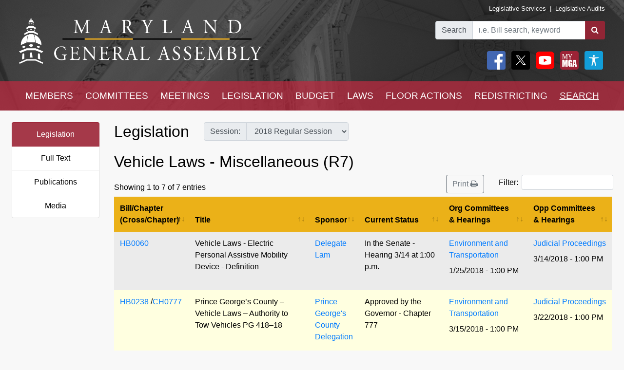

--- FILE ---
content_type: text/html; charset=utf-8
request_url: https://mgaleg.maryland.gov/mgawebsite/Legislation/SubjectIndex/r7?ys=2018RS&search=True
body_size: 16065
content:
<!DOCTYPE html>
<html lang="en" data-theme="default-contrast">
<head>
    <meta charset="utf-8" />
    <meta name="viewport" content="width=device-width, initial-scale=1.0">
    <title>Subject Legislation - Vehicle Laws - Miscellaneous (R7)</title>
    <link href="/mgawebsite/Content/css?v=2kNGGuTgFtNZcwng640idt63VBeArBfH-CxxZRI7n0g1" rel="stylesheet"/>

    <script src="/mgawebsite/bundles/modernizr?v=inCVuEFe6J4Q07A0AcRsbJic_UE5MwpRMNGcOtk94TE1"></script>

    <link href="https://use.typekit.net/rnf4kpu.css" rel="stylesheet" type="text/css">

    <script src="/mgawebsite/Scripts/AccessibilityWidget.js"></script>
</head>

<body>

    <div style="background-image:url('/Images/Current/Home/header-background.png'); background-attachment: fixed; position:-webkit-sticky; position: sticky; top: 0; z-index:9999; ">
        <!--#region FBShareButton-->

<script async defer crossorigin="anonymous" src="https://connect.facebook.net/en_US/sdk.js#xfbml=1&version=v3.3"></script>


<!--#endregion-->



<div class="header header-padding ">
    <div class="container-fluid">
        <div class="row">

            
            <div class="col-sm-6 align-self-center">
                <a class="header-logo-link" href="/mgawebsite/">
                    <img class="header-logo mobile-header-image" src="/Images/Current/Shared/MGALogo.png" alt="Maryland General Assembly" />
                </a>
            </div>

            
            <div class="col-sm-6 align-self-center">
                <div class="container-fluid">
                    <div class="row">
                        <div class="col text-right header-links p-0 mobile-header-links">
                            <a class="header-links" href="https://dls.maryland.gov/home/" rel="noreferrer noopener" target="_blank">Legislative Services</a>
                            &nbsp;|&nbsp;
                            <a class="header-links" href="https://www.ola.state.md.us/" rel="noreferrer noopener" target="_blank">Legislative Audits</a>
                        </div>
                    </div>

                    <div class="row mt-3 justify-content-end">

                        <div class="col-auto p-0">
                            <form class="form" id="frm">
                                <div id="group" class="input-group">

                                    

                                    <div class="input-group-prepend">
                                        <label for="bill-search" class="input-group-text">Search</label>
                                    </div>
                                    <input id="bill-search" class="form-control" type="search" placeholder="i.e. Bill search, keyword">
                                    <div class="input-group-append">
                                        <button class="btn bill-search-btn" id="searchBtn" type="submit" value="Number" title="Search">
                                            <i class="fa fa-search" title="Search" value="Search"></i>
                                        </button>
                                    </div>

                                </div>
                                <span id="errMsg" class="error hide-on-mobile">Bill number does not exist.</span>
                                <span id="errMsg2" class="error hide-on-mobile">Enter a vaild keyword.</span>

                            </form>
                        </div>

                        <div class="col-auto p-0 hide-on-mobile">

                            <div class="container-fluid">
                                <div class="row">
                                    <div class="col-auto pr-1">
                                        <div id="social">
                                            <a target="_blank" href="https://www.facebook.com/sharer/sharer.php?u=https://mgaleg.maryland.gov/mgawebsite/Legislation/SubjectIndex/r7?ys=2018RS&amp;search=True%2F&amp;amp;src=sdkpreparse" class="fb-xfbml-parse-ignore"><img class="rounded header-icons" alt="Facebook" style="opacity:100;" src="/Images/Icons/Facebook.png" /></a>
                                            <a id="btnTwitter" target="_blank" href="https://twitter.com/intent/tweet?text=Check%20out%20this%20article%20on%20MGA%21%20https://mgaleg.maryland.gov/mgawebsite/Legislation/SubjectIndex/r7?ys=2018RS&amp;search=True"><img class="rounded header-icons" alt="Twitter" style="opacity: 100; border: var(--dark-button-border);" src="/Images/Icons/Twitter.png" /></a>
                                            <a href="/mgawebsite/Information/YouTubeChannelInfo"><img class="rounded header-icons" alt="Youtube Channels" style="opacity:100;" src="/Images/Icons/YouTube.png" /></a>
                                            
                                            <button class="header-button p-0" aria-label="My MGA modal open button" onclick="$('#myMgaModal').modal('toggle');"><img class="rounded header-icons" style="opacity:100" alt="MY MGA" src="/Images/Icons/MyMGA.png" /></button>
                                            <div class="modal fade" data-backdrop="false" id="myMgaModal" data-bs-backdrop="false" aria-labelledby="exampleModalLabel" aria-hidden="true" role="dialog">
    <div class="modal-dialog mt-0" role="document">
        <div class="modal-content">
            <div class="modal-header">
                <h5 class="modal-title" id="exampleModalLongTitle">MyMGA</h5>
            </div>
            <div class="modal-body m-0 p-0">
                <div>
        <ul class="nav navbar-nav navbar-right">
            <li><a class="popover-link" href="/mgawebsite/Account/Login?registerId=Tracking" style="color:black;">Sign In</a></li>
            <li><a class="popover-link" href="/mgawebsite/Account/Register/Tracking" style="color:black;">Register</a> </li>
            <li><a class="popover-link" href="/mgawebsite/Account/ForgotPassword/Tracking" style="color:black;">Forgot Password</a></li>
        </ul>
</div>
            </div>
        </div>
    </div>
</div>
                                            <button class="header-button p-0" aria-label="My MGA modal open button" onclick="$('#accessibilityModal').modal('toggle');"><img class="rounded header-icons" style="opacity:100" alt="MY MGA" src="/Images/Icons/Accessibility.jpg" /></button>
                                            <div class="modal fade" data-backdrop="false" id="accessibilityModal" data-bs-backdrop="false" aria-labelledby="exampleModalLabel" aria-hidden="true" role="dialog">
    <div class="modal-dialog mt-0" role="document">
        <div class="modal-content">
            <div class="modal-header">
                <h5 class="modal-title" id="exampleModalLongTitle">Accessibility Tools</h5>
            </div>
            <div class="modal-body m-0 p-0">
                <div>
    <div class="row pb-3" style="margin-left:1px;">
        
        <div class="col-auto" style="border: 2px solid black; background-color: #f2f2f2; border-radius:5px;padding-right:1.8rem;">
            <div class="custom-control custom-switch">
                <input aria-label="toggle images" class="custom-control-input" type="checkbox" id="toggleImages" onchange="toggleImages()" />
                <label style="color:black;" class="custom-control-label" for="toggleImages"> Hide Images</label>
            </div>
        </div>
    </div>
    
    <div class="row pb-3">
        <div class="col-auto">
            <button class="contrast-btn" aria-label="contrast" onclick="toggleContrast();">
                <span id="contrastButtonText">Default Contrast</span>
                <div class="row" style="margin-left:5px;margin-right:10px;padding-top:10px;">
                    <div class="col-sm-4 accessibility-button-content">
                        <div class="progress accessability-progress pg-accessiblility-start">
                            <div id="prgDefaultContrast" class="progress-bar pg-accessibility" role="progressbar" style="width: 100%" aria-valuenow="25" aria-valuemin="0" aria-valuemax="100"></div>
                        </div>
                    </div>
                    <div class="col-sm-4 accessibility-button-content">
                        <div class="progress accessability-progress pg-accessiblility-middle">
                            <div id="prgHighContrast" class="progress-bar pg-accessibility" role="progressbar" style="width: 0%" aria-valuenow="25" aria-valuemin="0" aria-valuemax="100"></div>
                        </div>
                    </div>
                    <div class="col-sm-4 accessibility-button-content">
                        <div class="progress accessability-progress pg-accessiblility-end">
                            <div id="prgLowContrast" class="progress-bar pg-accessibility" role="progressbar" style="width: 0%" aria-valuenow="25" aria-valuemin="0" aria-valuemax="100"></div>
                        </div>
                    </div>
                </div>
            </button>
        </div>
    </div>
    <div class="row pb-3">
        <div class="col-auto accessibility-zoom-col">
            <button title="Zoom In" aria-label="zoom in" onclick="zoomIn()" class="accessibility-zoom-btn"><span class="fa fa-search-plus accessibility-zoom-btn-content"></span></button>
        </div>
        <div class="col-auto accessibility-zoom-col">
            <button title="Zoom Out" aria-label="zoom out" onclick="zoomOut()" class="accessibility-zoom-btn"><span class="fa fa-search-minus accessibility-zoom-btn-content"></span></button>
        </div>
        <div class="col-auto accessibility-zoom-col">
            <button title="Reset Zoom" aria-label="reset zoom" onclick="resetZoom()" class="accessibility-zoom-btn"><span class="fa fa-refresh accessibility-zoom-btn-content"></span></button>
        </div>
    </div>
    <div class="row pb-3">
        <div class="col-auto">
            <button aria-label="Reset Settings" onclick="clearSettings()" style="width:11rem;border:2px solid black;border-radius:5px;">Reset All Settings</button>
        </div>
    </div>
    <div class="row pb-3">
        <div class="col-auto">
            <button aria-label="Request Accessibility Services" onclick="window.open('https://forms.gle/dfFFqjL9UeoiKyDs6')" style="width:11rem;border:2px solid black;border-radius:5px;">Request Accessibility Services</button>

        </div>
    </div>
    <div class="row">
        <div class="col-auto">
            <button aria-label="Accessibility Feedback" onclick="window.open('mailto:webmaster@mgadls.state.md.us')" style="width:11rem;border:2px solid black;border-radius:5px;">Accessibility Feedback</button>
        </div>
    </div>
</div>

            </div>
        </div>
    </div>
</div>
                                        </div>
                                    </div>
                                    
                                    
                                </div>
                                
                            </div>
                            <div class="row" style="margin-right: 15px; flex-flow: row-reverse;">
                                
                                <div class="col-auto">
                                    <div class="row justify-content-end pt-2 pb-2 ml-0 mt-0 header-links mobile-header-links text-right">
                                    </div>
                                </div>
                            </div>
                        </div>
                    </div>
                </div>
            </div>
        </div>
    </div>
</div>

<script src="/mgawebsite/Scripts/jquery-3.4.1.min.js"></script>
<script>
    $(document).ready(function () {

        $('[data-toggle="popover"]').popover({
            html: true,
            sanitize: false
        });

        $('html').on('click', function (e) {
            if (!$(e.target).is('.mymga-popover') && $(e.target).closest('.popover').length == 0) {
                $(".mymga-popover").popover('hide');
            }
            if (!$(e.target).is('.access-popover') && $(e.target).closest('.popover').length == 0) {
                $(".access-popover").popover('hide');
            }
        });

        $('#searchBtn').click(function (e) {

            const webroot = '/mgawebsite';
            const currentYrSess = '2026RS';

            var elemVal = $('#bill-search').val();

            e.preventDefault();


            var config =
            {
                validateBillNumber: webroot + '/Search/CheckBillFormatAndExists',
                error: 'error',
                message: 'A processing error has occurred.'
            }


            function ValidateBillNumber(val) {
                var searchReg = /[\sA-Za-z]+[\sA-Za-z]+$/;
                var url = config.validateBillNumber;
                $.ajax({
                    url: url,
                    data: {
                        billNumber: val
                    },
                    method: "GET",
                    success: function (data) {

                        if (data.indexOf("exec_order") >= 0) {
                            var flag = 'exec_order:';
                            if (data.indexOf(flag) >= 0) {
                                var url = data.replace(flag, '');
                                window.open(url);
                                return true;
                            }
                        }

                        if (data.indexOf(config.error) >= 0 && !searchReg.test(elemVal)) {
                            $('#errMsg').removeClass("error").addClass("error-show").removeClass("hide-on-mobile");
                            //$('#bill-search').addClass("is-invalid");
                            //$('#social').addClass("com-style");
                            //$('#group').removeClass("search-style").addClass("com-style");
                        }
                        else if (data.indexOf(config.error) >= 0 && searchReg.test(elemVal) == true) {

                            window.location.href = webroot + '/Search/FullText' + '?category=&dropXSL=no&isadvanced=&rpp=500&pr=mgasearch&query=' + elemVal + '&order=r&af1like=' + currentYrSess + '&notq=#full-text-search-results-complete';
                        }
                        else {
                            var arrResults = data.split(',');
                            var billNum = arrResults[0];
                            var yearAndSession = arrResults[1];
                            var currentSession = arrResults[2];

                            var ysAppend = '';
                            if (yearAndSession != currentSession) {
                                ysAppend = '/?ys=' + yearAndSession;
                            }
                            else {
                                ysAppend = '/?ys=' + currentSession;
                            }

                            window.location.href = webroot + '/Legislation/Details/' + billNum + ysAppend;
                        }
                    },
                    error: function (xhr) {
                        var errMsg = url + ' ==> ' + config.message
                        alert(errMsg);
                        console.log(errMsg);
                    }
                });
            }


            //var searchReg = /^[a-zA-Z0-9-]+$/;

            if (elemVal != "") {
                ValidateBillNumber(elemVal);
            }
            else {
                $('#errMsg').removeClass("error-show").addClass("error").addClass("hide-on-mobile");
                //$('#social').addClass("search-style");
                //$('#group').addClass("search-style");

            }
            //else {

            //    if (!searchReg.test(elemVal)) {
            //        $('#errMsg2').removeClass("error").addClass("error-show");

            //    } else {
            //        window.location.href = webroot + '/Search/FullText';
            //        $('#input-box').val() = elemVal;
            //    }
            //}

        });


    });
    $(document).ready(function () {
        //****************************************************
        //set to the last selected session for these pages
        //****************************************************
        const mgaWebroot = '/mgawebsite';
        var legisSearchPage = mgaWebroot + "/Search/Legislation";
        var sessionFilter = 0;
        var sessionUrlParm = '?session=';

        var elem = $('a[href$="' + legisSearchPage + '"]:not(#btnTwitter)');
        elem.attr('href', '#');
        elem.on('click', function () {
            var legisSearchFilters = JSON.parse(sessionStorage.getItem('legisSearchFilters'));
            if (legisSearchFilters != null) {//saved filters
                window.location.href = legisSearchPage + sessionUrlParm + legisSearchFilters[sessionFilter].value;
            }
            else {
                window.location.href = legisSearchPage;
            }
        })
    });
</script>


        <div class="hide-on-mobile">

    <div class="navbar navbar-expand-sm header-padding layout-navbar panel-group">
        <div class="container-fluid">

            <button class="navbar-toggler" type="button" data-toggle="collapse" data-target="#navbarSupportedContent" aria-controls="navbarSupportedContent" aria-expanded="false" aria-label="Toggle navigation">
                <i class="fa fa-bars nav-menu-icon"></i>
                <span class="nav-menu-icon">Menu</span>
            </button>

            <div class="hide-on-non-mobile">
                <a target="_blank" href="https://www.facebook.com/sharer/sharer.php?u=https://mgaleg.maryland.gov/mgawebsite/Legislation/SubjectIndex/r7?ys=2018RS&amp;search=True%2F&amp;amp;src=sdkpreparse" class="fb-xfbml-parse-ignore"><img class="rounded header-icons mobile-header-icons" alt="facebook" src="/Images/Icons/Facebook.png" /></a>
                <a id="btnTwitter" target="_blank" href=https://twitter.com/intent/tweet?text=Check%20out%20this%20article%20on%20MGA%21%20https://mgaleg.maryland.gov/mgawebsite/Legislation/SubjectIndex/r7?ys=2018RS&amp;search=True><img class="rounded header-icons mobile-header-icons" alt="twitter" src="/Images/Icons/Twitter.png" /></a>
                <button class="navbar-toggler" type="button" data-toggle="collapse" data-target="#navbarMgaTrackingContent" aria-controls="navbarMgaTrackingContent" aria-expanded="false" aria-label="Toggle navigation">
                    <img class="rounded header-icons mobile-header-icons" alt="My MGA" src="/Images/Icons/MyMGA.png" style="border: 1px solid white;" />
                </button>
                
            </div>

            <div class="navbar-collapse collapse mobile-navbar" id="navbarSupportedContent">
                <ul class="nav justify-content-around navbar-nav" style="width:100%;">
                    <li>
                        <div class="dropdown">
<a class="nav-link navbar-text dropbtn" href="/mgawebsite/Members/District">MEMBERS</a>    <div id="navCollapseMembers" class="dropdown-content">
<a class="dropdown-item" href="/mgawebsite/Members/District" target="_self">Find My Representatives</a>
<a class="dropdown-item" href="/mgawebsite/Members/Index/senate" target="_self">Senate</a>
<a class="dropdown-item" href="/mgawebsite/Members/Index/house" target="_self">House</a>
<a class="dropdown-item" href="/mgawebsite/Members/Publications" target="_self">Publications</a>
<a class="dropdown-item" href="/mgawebsite/Members/RelatedLinks" target="_self">Related Links</a>
<a class="dropdown-item" href="/mgawebsite/Members/About" target="_self">About</a>
    </div>
</div>

                    </li>
                    <li>
                        <div class="dropdown">
<a class="nav-link navbar-text dropbtn" href="/mgawebsite/Committees/Charts">COMMITTEES</a>    <div id="navCollapseCommittees" class="dropdown-content">
<a class="dropdown-item" href="/mgawebsite/Committees/Charts" target="_self">Charts</a>
<a class="dropdown-item" href="/mgawebsite/Committees/Index/senate" target="_self">Senate</a>
<a class="dropdown-item" href="/mgawebsite/Committees/Index/house" target="_self">House</a>
<a class="dropdown-item" href="/mgawebsite/Committees/Index/other" target="_self">Other</a>
<a class="dropdown-item" href="/mgawebsite/Committees/Publications" target="_self">Publications</a>
<a class="dropdown-item" href="/mgawebsite/Committees/RelatedLinks" target="_self">Related Links</a>
<a class="dropdown-item" href="/mgawebsite/Committees/About" target="_self">About</a>
    </div>
</div>

                    </li>
                    <li>
                        <div class="dropdown">
<a class="nav-link navbar-text dropbtn" href="/mgawebsite/Meetings/Day/r7">MEETINGS</a>    <div id="navCollapseMeetings" class="dropdown-content">
<a class="dropdown-item" href="/mgawebsite/Meetings/Day/r7" target="_self">Day(s)</a>
<a class="dropdown-item" href="/mgawebsite/Meetings/Week/r7" target="_self">Week</a>
<a class="dropdown-item" href="/mgawebsite/Meetings/Month/r7" target="_self">Month</a>
<a class="dropdown-item" href="/mgawebsite/Meetings/UpdateReport/r7" target="_self">Update Report</a>
<a class="dropdown-item" href="/mgawebsite/Meetings/Publications" target="_self">Publications</a>
<a class="dropdown-item" href="/mgawebsite/Meetings/About" target="_self">About</a>
    </div>
</div>

                    </li>
                    <li>
                        <div class="dropdown">
<a class="nav-link navbar-text dropbtn" href="/mgawebsite/Legislation/Charts">LEGISLATION</a>    <div id="navCollapseLegislation" class="dropdown-content">
<a class="dropdown-item" href="/mgawebsite/Legislation/Charts" target="_self">Charts</a>
<a class="dropdown-item" href="/mgawebsite/Legislation/Index/senate" target="_self">Senate</a>
<a class="dropdown-item" href="/mgawebsite/Legislation/Index/house" target="_self">House</a>
<a class="dropdown-item" href="/mgawebsite/Legislation/Publications" target="_self">Publications</a>
<a class="dropdown-item" href="/mgawebsite/Legislation/About" target="_self">About</a>
    </div>
</div>

                    </li>
                    <li>
                        <div class="dropdown">
<a class="nav-link navbar-text dropbtn" href="/mgawebsite/Budget/Charts">BUDGET</a>    <div id="navCollapseBudget" class="dropdown-content">
<a class="dropdown-item" href="/mgawebsite/Budget/Charts" target="_self">Charts</a>
<a class="dropdown-item" href="/mgawebsite/Budget/Analyses" target="_self">Analyses</a>
<a class="dropdown-item" href="/mgawebsite/Budget/Legislation" target="_self">Legislation</a>
<a class="dropdown-item" href="/mgawebsite/Budget/BondInitiatives" target="_self">Bond Initiatives</a>
<a class="dropdown-item" href="/mgawebsite/Budget/Publications" target="_self">Publications</a>
<a class="dropdown-item" href="/mgawebsite/Budget/RelatedLinks" target="_self">Related Links</a>
<a class="dropdown-item" href="/mgawebsite/Budget/About" target="_self">About</a>
    </div>
</div>

                    </li>
                    <li>
                        <div class="dropdown">
<a class="nav-link navbar-text dropbtn" href="/mgawebsite/Laws/Statutes">LAWS</a>    <div id="navCollapseLaws" class="dropdown-content">
<a class="dropdown-item" href="/mgawebsite/Laws/Statutes" target="_self">Statutes</a>
<a class="dropdown-item" href="/mgawebsite/Laws/Counties" target="_self">Counties</a>
<a class="dropdown-item" href="/mgawebsite/Laws/Municipalities" target="_self">Municipalities</a>
<a class="dropdown-item" href="/mgawebsite/Laws/Publications" target="_self">Publications</a>
<a class="dropdown-item" href="/mgawebsite/Laws/RelatedLinks" target="_self">Related Links</a>
<a class="dropdown-item" href="/mgawebsite/Laws/About" target="_self">About</a>
    </div>
</div>

                    </li>
                    <li>
                        <div class="dropdown">
<a class="nav-link navbar-text dropbtn" href="/mgawebsite/FloorActions/Status">FLOOR ACTIONS</a>    <div id="navCollapseFloorActions" class="dropdown-content">
<a class="dropdown-item" href="/mgawebsite/FloorActions/Status" target="_self">Status</a>
<a class="dropdown-item" href="/mgawebsite/FloorActions/Agenda/agendas" target="_self">Agendas</a>
<a class="dropdown-item" href="/mgawebsite/FloorActions/Index/senate" target="_self">Senate Index</a>
<a class="dropdown-item" href="/mgawebsite/FloorActions/Index/house" target="_self">House Index</a>
<a class="dropdown-item" href="/mgawebsite/FloorActions/FollowBothChambers" target="_blank">Follow Both Chambers</a>
<a class="dropdown-item" href="/mgawebsite/FloorActions/Publications" target="_self">Publications</a>
<a class="dropdown-item" href="/mgawebsite/FloorActions/About" target="_self">About</a>
    </div>
</div>

                    </li>
                    <li>
                        <div class="dropdown">
<a class="nav-link navbar-text dropbtn" href="/mgawebsite/Redistricting/Congressional">REDISTRICTING</a>    <div id="navCollapseRedistricting" class="dropdown-content">
<a class="dropdown-item" href="/mgawebsite/Redistricting/Congressional" target="_self">Congressional</a>
<a class="dropdown-item" href="/mgawebsite/Redistricting/Legislative" target="_self">Legislative</a>
    </div>
</div>

                    </li>
                    <li>
                        <div class="dropdown">
<a class="nav-link navbar-text dropbtn dropbtn-active" href="/mgawebsite/Search/Legislation">SEARCH</a>    <div id="navCollapseSearch" class="dropdown-content">
<a class="dropdown-item" href="/mgawebsite/Search/Legislation" target="_self">Legislation</a>
<a class="dropdown-item" href="/mgawebsite/Search/FullText" target="_self">Full Text</a>
<a class="dropdown-item" href="/mgawebsite/Search/Publications" target="_self">Publications</a>
<a class="dropdown-item" href="/mgawebsite/Search/Media" target="_self">Media</a>
    </div>
</div>

                    </li>
                </ul>
            </div>
        </div>
    </div>
</div>
        <div class="hide-on-non-mobile">

    <div class="navbar navbar-expand-sm header-padding layout-navbar panel-group">
        <div class="container-fluid panel-default">

            <button id="btnMenu" class="navbar-toggler" type="button" data-toggle="collapse" data-target="#navbarSupportedContent" aria-controls="navbarSupportedContent" aria-expanded="false" aria-label="Toggle navigation" onclick="toggleMyMGA();toggleYouTube()">
                <i class="fa fa-bars nav-menu-icon"></i>
                <span class="nav-menu-icon">Menu</span>
            </button>

            <div class="hide-on-non-mobile">
                <a target="_blank" href="https://www.facebook.com/sharer/sharer.php?u=https://mgaleg.maryland.gov/mgawebsite/Legislation/SubjectIndex/r7?ys=2018RS&amp;search=True%2F&amp;amp;src=sdkpreparse" class="fb-xfbml-parse-ignore"><img class="rounded header-icons mobile-header-icons" alt="Facebook" src="/Images/Icons/Facebook.png" /></a>
                <a id="btnTwitter" target="_blank" href=https://twitter.com/intent/tweet?text=Check%20out%20this%20article%20on%20MGA%21%20https://mgaleg.maryland.gov/mgawebsite/Legislation/SubjectIndex/r7?ys=2018RS&amp;search=True><img class="rounded header-icons mobile-header-icons" alt="Twitter" src="/Images/Icons/Twitter.png" /></a>
                <button id="btnYouTube" class="navbar-toggler" type="button" data-toggle="collapse" data-target="#navbarYouTubeContent" aria-controls="navbarYouTubeContent" aria-expanded="false" aria-label="Toggle navigation" onclick="toggleMenu();toggleMyMGA();">
                    <img class="rounded header-icons mobile-header-icons" alt="Youtube Channels" src="/Images/Icons/YouTube.png" style="border: 1px solid white;" />
                </button>
                <button id="btnMyMGA" class="navbar-toggler" type="button" data-toggle="collapse" data-target="#navbarMgaTrackingContent" aria-controls="navbarMgaTrackingContent" aria-expanded="false" aria-label="Toggle navigation" onclick="toggleMenu();toggleYouTube();">
                    <img class="rounded header-icons mobile-header-icons" alt="My MGA" src="/Images/Icons/MyMGA.png" style="border: 1px solid white;" />
                </button>

                
            </div>

            <div class="navbar-collapse collapse mobile-navbar" id="navbarSupportedContent">
                <ul class="nav justify-content-around navbar-nav" style="width:100%;">
                    <li>
                        <div class="">
        <a class="nav-link navbar-text dropbtn " data-toggle="collapse" href="#navCollapseMembers" role="button" aria-expanded="false" aria-controls="navCollapseMembers">MEMBERS</a>
    <div id="navCollapseMembers" class="collapse">
<a class="dropdown-item navbar-text" href="/mgawebsite/Members/District" target="_self">Find My Representatives</a>
<a class="dropdown-item navbar-text" href="/mgawebsite/Members/Index/senate" target="_self">Senate</a>
<a class="dropdown-item navbar-text" href="/mgawebsite/Members/Index/house" target="_self">House</a>
<a class="dropdown-item navbar-text" href="/mgawebsite/Members/Publications" target="_self">Publications</a>
<a class="dropdown-item navbar-text" href="/mgawebsite/Members/RelatedLinks" target="_self">Related Links</a>
<a class="dropdown-item navbar-text" href="/mgawebsite/Members/About" target="_self">About</a>
    </div>
</div>

                    </li>
                    <li>
                        <div class="">
        <a class="nav-link navbar-text dropbtn " data-toggle="collapse" href="#navCollapseCommittees" role="button" aria-expanded="false" aria-controls="navCollapseMembers">COMMITTEES</a>
    <div id="navCollapseCommittees" class="collapse">
<a class="dropdown-item navbar-text" href="/mgawebsite/Committees/Index/senate" target="_self">Senate</a>
<a class="dropdown-item navbar-text" href="/mgawebsite/Committees/Index/house" target="_self">House</a>
<a class="dropdown-item navbar-text" href="/mgawebsite/Committees/Index/other" target="_self">Other</a>
<a class="dropdown-item navbar-text" href="/mgawebsite/Committees/Publications" target="_self">Publications</a>
<a class="dropdown-item navbar-text" href="/mgawebsite/Committees/RelatedLinks" target="_self">Related Links</a>
<a class="dropdown-item navbar-text" href="/mgawebsite/Committees/About" target="_self">About</a>
    </div>
</div>

                    </li>
                    <li>
                        <div class="">
        <a class="nav-link navbar-text dropbtn " data-toggle="collapse" href="#navCollapseMeetings" role="button" aria-expanded="false" aria-controls="navCollapseMembers">MEETINGS</a>
    <div id="navCollapseMeetings" class="collapse">
<a class="dropdown-item navbar-text" href="/mgawebsite/Meetings/Day/r7" target="_self">Day(s)</a>
<a class="dropdown-item navbar-text" href="/mgawebsite/Meetings/UpdateReport/r7" target="_self">Update Report</a>
<a class="dropdown-item navbar-text" href="/mgawebsite/Meetings/Publications" target="_self">Publications</a>
<a class="dropdown-item navbar-text" href="/mgawebsite/Meetings/About" target="_self">About</a>
    </div>
</div>

                    </li>
                    <li>
                        <div class="">
        <a class="nav-link navbar-text dropbtn " data-toggle="collapse" href="#navCollapseLegislation" role="button" aria-expanded="false" aria-controls="navCollapseMembers">LEGISLATION</a>
    <div id="navCollapseLegislation" class="collapse">
<a class="dropdown-item navbar-text" href="/mgawebsite/Legislation/Index/senate" target="_self">Senate</a>
<a class="dropdown-item navbar-text" href="/mgawebsite/Legislation/Index/house" target="_self">House</a>
<a class="dropdown-item navbar-text" href="/mgawebsite/Legislation/Publications" target="_self">Publications</a>
<a class="dropdown-item navbar-text" href="/mgawebsite/Legislation/About" target="_self">About</a>
    </div>
</div>

                    </li>
                    <li>
                        <div class="">
        <a class="nav-link navbar-text dropbtn " data-toggle="collapse" href="#navCollapseBudget" role="button" aria-expanded="false" aria-controls="navCollapseMembers">BUDGET</a>
    <div id="navCollapseBudget" class="collapse">
<a class="dropdown-item navbar-text" href="/mgawebsite/Budget/Analyses" target="_self">Analyses</a>
<a class="dropdown-item navbar-text" href="/mgawebsite/Budget/Legislation" target="_self">Legislation</a>
<a class="dropdown-item navbar-text" href="/mgawebsite/Budget/BondInitiatives" target="_self">Bond Initiatives</a>
<a class="dropdown-item navbar-text" href="/mgawebsite/Budget/Publications" target="_self">Publications</a>
<a class="dropdown-item navbar-text" href="/mgawebsite/Budget/RelatedLinks" target="_self">Related Links</a>
<a class="dropdown-item navbar-text" href="/mgawebsite/Budget/About" target="_self">About</a>
    </div>
</div>

                    </li>
                    <li>
                        <div class="">
        <a class="nav-link navbar-text dropbtn " data-toggle="collapse" href="#navCollapseLaws" role="button" aria-expanded="false" aria-controls="navCollapseMembers">LAWS</a>
    <div id="navCollapseLaws" class="collapse">
<a class="dropdown-item navbar-text" href="/mgawebsite/Laws/Statutes" target="_self">Statutes</a>
<a class="dropdown-item navbar-text" href="/mgawebsite/Laws/Counties" target="_self">Counties</a>
<a class="dropdown-item navbar-text" href="/mgawebsite/Laws/Municipalities" target="_self">Municipalities</a>
<a class="dropdown-item navbar-text" href="/mgawebsite/Laws/Publications" target="_self">Publications</a>
<a class="dropdown-item navbar-text" href="/mgawebsite/Laws/RelatedLinks" target="_self">Related Links</a>
<a class="dropdown-item navbar-text" href="/mgawebsite/Laws/About" target="_self">About</a>
    </div>
</div>

                    </li>
                    <li>
                        <div class="">
        <a class="nav-link navbar-text dropbtn " data-toggle="collapse" href="#navCollapseFloorActions" role="button" aria-expanded="false" aria-controls="navCollapseMembers">FLOOR ACTIONS</a>
    <div id="navCollapseFloorActions" class="collapse">
<a class="dropdown-item navbar-text" href="/mgawebsite/FloorActions/Status" target="_self">Status</a>
<a class="dropdown-item navbar-text" href="/mgawebsite/FloorActions/Agenda/agendas" target="_self">Agendas</a>
<a class="dropdown-item navbar-text" href="/mgawebsite/FloorActions/Index/senate" target="_self">Senate Index</a>
<a class="dropdown-item navbar-text" href="/mgawebsite/FloorActions/Index/house" target="_self">House Index</a>
<a class="dropdown-item navbar-text" href="/mgawebsite/FloorActions/Publications" target="_self">Publications</a>
<a class="dropdown-item navbar-text" href="/mgawebsite/FloorActions/About" target="_self">About</a>
    </div>
</div>

                    </li>
                    <li>
                        <div class="">
        <a class="nav-link navbar-text dropbtn " data-toggle="collapse" href="#navCollapseRedistricting" role="button" aria-expanded="false" aria-controls="navCollapseMembers">REDISTRICTING</a>
    <div id="navCollapseRedistricting" class="collapse">
<a class="dropdown-item navbar-text" href="/mgawebsite/Redistricting/Congressional" target="_self">Congressional</a>
<a class="dropdown-item navbar-text" href="/mgawebsite/Redistricting/Legislative" target="_self">Legislative</a>
    </div>
</div>

                    </li>
                    <li>
                        <div class="">
        <a class="nav-link navbar-text dropbtn  dropbtn-active" data-toggle="collapse" href="#navCollapseSearch" role="button" aria-expanded="false" aria-controls="navCollapseMembers">SEARCH</a>
    <div id="navCollapseSearch" class="collapse">
<a class="dropdown-item navbar-text" href="/mgawebsite/Search/Legislation" target="_self">Legislation</a>
<a class="dropdown-item navbar-text" href="/mgawebsite/Search/FullText" target="_self">Full Text</a>
<a class="dropdown-item navbar-text" href="/mgawebsite/Search/Publications" target="_self">Publications</a>
<a class="dropdown-item navbar-text" href="/mgawebsite/Search/Media" target="_self">Media</a>
    </div>
</div>

                    </li>
                </ul>
            </div>
                <div class="navbar-collapse collapse mobile-navbar hide-on-non-mobile" id="navbarMgaTrackingContent">
                    <ul class="nav justify-content-around navbar-nav" style="width:100%;">

                        <li>
                            <a class="nav-link navbar-text dropbtn" href="/mgawebsite/MyMGATracking/ManageLists">Track</a>
                        </li>
                        <li>
                            <a class="nav-link navbar-text dropbtn" href="/mgawebsite/MyMGATracking/WitnessSignup">Witness Signup</a>
                        </li>
                        <li>
                            <a class="nav-link navbar-text dropbtn" href="/mgawebsite/MyMGATracking/FAQ">FAQ</a>
                        </li>
                        <li>
                            <a class="nav-link navbar-text dropbtn" href="/mgawebsite/Manage/ChangePassword">Change Password</a>
                        </li>
                        <li>
                            <a class="nav-link navbar-text dropbtn" href="/mgawebsite/MyMGATracking/CancelAccount">Cancel Account</a>
                        </li>
                        
                    </ul>
                </div>
                <div class="navbar-collapse collapse mobile-navbar hide-on-non-mobile" id="navbarYouTubeContent">
                    <ul class="nav justify-content-around navbar-nav" style="width:100%;">
                        <li>
                            <a class="nav-link navbar-text dropbtn" href="/mgawebsite/Information/YouTubeChannelInfo?id=s">Senate</a>
                        </li>
                        <li>
                            <a class="nav-link navbar-text dropbtn" href="/mgawebsite/Information/YouTubeChannelInfo?id=h">House</a>
                        </li>
                        <li>
                            <a class="nav-link navbar-text dropbtn" href="/mgawebsite/Information/YouTubeChannelInfo?id=o">Other</a>
                        </li>
                        <li>
                            <a class="nav-link navbar-text dropbtn" href="/mgawebsite/Information/YouTubeChannelInfoAbout">About</a>
                        </li>
                    </ul>
                </div>

        </div>
    </div>
</div>
    </div>

    <div class="container-fluid zero-out-padding-horizontal">

        
            <div class="container-fluid rounded view-page-content">
                    <div class="row">
                        <div id="leftNavPrint" class="col-sm-4 col-md-3 col-lg-2">
                            <div id="memberNav" class="list-group text-center left-nav hide-on-mobile">
<a class="list-group-item list-group-item-action active" href="/mgawebsite/Search/Legislation" target="_self">Legislation</a>
<a class="list-group-item list-group-item-action" href="/mgawebsite/Search/FullText" target="_self">Full Text</a>
<a class="list-group-item list-group-item-action" href="/mgawebsite/Search/Publications" target="_self">Publications</a>
<a class="list-group-item list-group-item-action" href="/mgawebsite/Search/Media" target="_self">Media</a>
</div>
                        </div>
                        <div id="mainBody" class="col-sm-8 col-md-9 col-lg-10 col-print-12">
                            


<div class="container-fluid p-0">

        <div class="row pb-3">
            <div>
    <h2 class="col-sm-1">Legislation</h2>
</div>
<div class="col-md input-group">
    <div class="input-group-prepend">
        <label class="input-group-text form-control" for="Session">Session:</label>
    </div>
    <select class="col-sm-3 form-control" disabled="disabled" id="valueSessions" name="Session"><option value="">2018 Regular Session</option>
</select>
    
</div>
        </div>
    <div class="row">
        <div class="col-sm-12">
                <h2>Vehicle Laws - Miscellaneous (R7)</h2>
        </div>
    </div>

    
    <div class="row">
        <div class="col p-0">
            <div class="hide-on-non-mobile">
    <table id="billIndexMobile" class="table table-striped hide-element table-sort-fixed">
        <thead class="table-header">
            <tr>
                <th>Legislation</th>
                <th>Sponsorship Type Sort</th>
                <th>Chamber Sort</th>
            </tr>
        </thead>

        <tbody>
                <tr class="">
                    <td>

                        <div class="container-fluid">
                            <dl class="row">
                                <dt class="col-sm-2">Bill/Chapter (Cross/Chapter)</dt>
                                <dd class="col-sm-10">
                                    <a href="/mgawebsite/Legislation/Details/hb0060?ys=2018RS&amp;search=True">HB0060</a>
                                </dd>

                                <dt class="col-sm-2">Title</dt>
                                <dd class="col-sm-10">Vehicle Laws - Electric Personal Assistive Mobility Device - Definition</dd>

                                <dt class="col-sm-2">Sponsor</dt>
                                <dd class="col-sm-10">
                                    <a href="/mgawebsite/Members/Details/lam01?ys=2018RS&amp;search=True">Delegate Lam</a>
                                </dd>

                                
                            </dl>
                        </div>

                    </td>
                    <td>2</td>
                    <td>2</td>
                </tr>
                <tr class="highlightRow">
                    <td>

                        <div class="container-fluid">
                            <dl class="row">
                                <dt class="col-sm-2">Bill/Chapter (Cross/Chapter)</dt>
                                <dd class="col-sm-10">
                                    <a href="/mgawebsite/Legislation/Details/hb0238?ys=2018RS&amp;search=True">HB0238</a>        /<a href="/mgawebsite/Legislation/Details/hb0238?ys=2018RS&amp;search=True">CH0777</a>
                                </dd>

                                <dt class="col-sm-2">Title</dt>
                                <dd class="col-sm-10">Prince George’s County – Vehicle Laws – Authority to Tow Vehicles PG 418–18</dd>

                                <dt class="col-sm-2">Sponsor</dt>
                                <dd class="col-sm-10">
                                    <a href="/mgawebsite/Legislation/SponsorIndex?id=pgcodel&amp;ys=2018RS&amp;search=True">Prince George&#39;s County Delegation</a>
                                </dd>

                                
                            </dl>
                        </div>

                    </td>
                    <td>4</td>
                    <td>2</td>
                </tr>
                <tr class="highlightRow">
                    <td>

                        <div class="container-fluid">
                            <dl class="row">
                                <dt class="col-sm-2">Bill/Chapter (Cross/Chapter)</dt>
                                <dd class="col-sm-10">
                                    <a href="/mgawebsite/Legislation/Details/hb0632?ys=2018RS&amp;search=True">HB0632</a>        /<a href="/mgawebsite/Legislation/Details/hb0632?ys=2018RS&amp;search=True">CH0262</a>        (<a href="/mgawebsite/Legislation/Details/sb0276?ys=2018RS&amp;search=True">SB0276</a>/<a href="/mgawebsite/Legislation/Details/sb0276?ys=2018RS&amp;search=True">CH0263</a>)

                                </dd>

                                <dt class="col-sm-2">Title</dt>
                                <dd class="col-sm-10">Carroll County - Unlicensed Junk Vehicles and Parts - Repeal</dd>

                                <dt class="col-sm-2">Sponsor</dt>
                                <dd class="col-sm-10">
                                    <a href="/mgawebsite/Legislation/SponsorIndex?id=carrolcodel&amp;ys=2018RS&amp;search=True">Carroll County Delegation</a>
                                </dd>

                                
                            </dl>
                        </div>

                    </td>
                    <td>4</td>
                    <td>2</td>
                </tr>
                <tr class="">
                    <td>

                        <div class="container-fluid">
                            <dl class="row">
                                <dt class="col-sm-2">Bill/Chapter (Cross/Chapter)</dt>
                                <dd class="col-sm-10">
                                    <a href="/mgawebsite/Legislation/Details/hb0987?ys=2018RS&amp;search=True">HB0987</a>
                                </dd>

                                <dt class="col-sm-2">Title</dt>
                                <dd class="col-sm-10">Vehicle Laws - Security Lapses - Notice to Maryland Automobile Insurance Fund</dd>

                                <dt class="col-sm-2">Sponsor</dt>
                                <dd class="col-sm-10">
                                    <a href="/mgawebsite/Members/Details/brooks01?ys=2018RS&amp;search=True">Delegate Brooks</a>
                                </dd>

                                
                            </dl>
                        </div>

                    </td>
                    <td>2</td>
                    <td>2</td>
                </tr>
                <tr class="">
                    <td>

                        <div class="container-fluid">
                            <dl class="row">
                                <dt class="col-sm-2">Bill/Chapter (Cross/Chapter)</dt>
                                <dd class="col-sm-10">
                                    <a href="/mgawebsite/Legislation/Details/hb1759?ys=2018RS&amp;search=True">HB1759</a>
                                </dd>

                                <dt class="col-sm-2">Title</dt>
                                <dd class="col-sm-10">Vehicle Laws - Personal Motor Vehicle Rentals</dd>

                                <dt class="col-sm-2">Sponsor</dt>
                                <dd class="col-sm-10">
                                    <a href="/mgawebsite/Members/Details/flanagan01?ys=2018RS&amp;search=True">Delegate Flanagan</a>
                                </dd>

                                
                            </dl>
                        </div>

                    </td>
                    <td>2</td>
                    <td>2</td>
                </tr>
                <tr class="highlightRow">
                    <td>

                        <div class="container-fluid">
                            <dl class="row">
                                <dt class="col-sm-2">Bill/Chapter (Cross/Chapter)</dt>
                                <dd class="col-sm-10">
                                    <a href="/mgawebsite/Legislation/Details/sb0276?ys=2018RS&amp;search=True">SB0276</a>        /<a href="/mgawebsite/Legislation/Details/sb0276?ys=2018RS&amp;search=True">CH0263</a>        (<a href="/mgawebsite/Legislation/Details/hb0632?ys=2018RS&amp;search=True">HB0632</a>/<a href="/mgawebsite/Legislation/Details/hb0632?ys=2018RS&amp;search=True">CH0262</a>)

                                </dd>

                                <dt class="col-sm-2">Title</dt>
                                <dd class="col-sm-10">Carroll County - Unlicensed Junk Vehicles and Parts - Repeal</dd>

                                <dt class="col-sm-2">Sponsor</dt>
                                <dd class="col-sm-10">
                                    <a href="/mgawebsite/Members/Details/ready01?ys=2018RS&amp;search=True">Senator Ready</a>
                                </dd>

                                
                            </dl>
                        </div>

                    </td>
                    <td>2</td>
                    <td>2</td>
                </tr>
                <tr class="">
                    <td>

                        <div class="container-fluid">
                            <dl class="row">
                                <dt class="col-sm-2">Bill/Chapter (Cross/Chapter)</dt>
                                <dd class="col-sm-10">
                                    <a href="/mgawebsite/Legislation/Details/sb0573?ys=2018RS&amp;search=True">SB0573</a>
                                </dd>

                                <dt class="col-sm-2">Title</dt>
                                <dd class="col-sm-10">Vehicle Laws - Rental Vehicles - Security</dd>

                                <dt class="col-sm-2">Sponsor</dt>
                                <dd class="col-sm-10">
                                    <a href="/mgawebsite/Members/Details/klausmeier?ys=2018RS&amp;search=True">Senator Klausmeier</a>
                                </dd>

                                
                            </dl>
                        </div>

                    </td>
                    <td>2</td>
                    <td>2</td>
                </tr>
        </tbody>
    </table>
</div>

<div class="hide-on-mobile">
    <table id="billIndex" class="table table-striped hide-element table-sort-fixed">
        <thead class="table-header">
            <tr>
                <th>Bill/Chapter <br /> (Cross/Chapter)</th>
                <th>Title</th>
                <th>Sponsor</th>
                <th>Sponsorship Type Sort</th>
                <th>Chamber Sort</th>
                <th>Current Status</th>
                <th>Org Committees &amp; Hearings</th>
                <th>Opp Committees &amp; Hearings</th>
            </tr>
        </thead>

        <tbody>
                <tr class="">
                    <td>
                        <a href="/mgawebsite/Legislation/Details/hb0060?ys=2018RS&amp;search=True">HB0060</a>
                    </td>
                    <td>Vehicle Laws - Electric Personal Assistive Mobility Device - Definition</td>
                    <td>
                        <a href="/mgawebsite/Members/Details/lam01?ys=2018RS&amp;search=True">Delegate Lam</a>
                    </td>
                    <td>2</td>
                    <td>2</td>
                    <td>
                        
                        In the Senate - Hearing 3/14 at 1:00 p.m.
                    </td>

                    <td>
                        <dl>
                <dd><a href="/mgawebsite/Committees/Details?cmte=env&amp;ys=2018RS&amp;search=True">Environment and Transportation</a></dd>
1/25/2018 - 1:00 PM</dl>
                    </td>
                    <td>
                        <dl>
                <dd><a href="/mgawebsite/Committees/Details?cmte=jpr&amp;ys=2018RS&amp;search=True">Judicial Proceedings</a></dd>
3/14/2018 - 1:00 PM</dl>
                    </td>
                </tr>
                <tr class="highlightRow">
                    <td>
                        <a href="/mgawebsite/Legislation/Details/hb0238?ys=2018RS&amp;search=True">HB0238</a>        /<a href="/mgawebsite/Legislation/Details/hb0238?ys=2018RS&amp;search=True">CH0777</a>
                    </td>
                    <td>Prince George’s County – Vehicle Laws – Authority to Tow Vehicles PG 418–18</td>
                    <td>
                        <a href="/mgawebsite/Legislation/SponsorIndex?id=pgcodel&amp;ys=2018RS&amp;search=True">Prince George&#39;s County Delegation</a>
                    </td>
                    <td>4</td>
                    <td>2</td>
                    <td>
                        
                        Approved by the Governor - Chapter 777
                    </td>

                    <td>
                        <dl>
                <dd><a href="/mgawebsite/Committees/Details?cmte=env&amp;ys=2018RS&amp;search=True">Environment and Transportation</a></dd>
3/15/2018 - 1:00 PM</dl>
                    </td>
                    <td>
                        <dl>
                <dd><a href="/mgawebsite/Committees/Details?cmte=jpr&amp;ys=2018RS&amp;search=True">Judicial Proceedings</a></dd>
3/22/2018 - 1:00 PM</dl>
                    </td>
                </tr>
                <tr class="highlightRow">
                    <td>
                        <a href="/mgawebsite/Legislation/Details/hb0632?ys=2018RS&amp;search=True">HB0632</a>        /<a href="/mgawebsite/Legislation/Details/hb0632?ys=2018RS&amp;search=True">CH0262</a>        (<a href="/mgawebsite/Legislation/Details/sb0276?ys=2018RS&amp;search=True">SB0276</a>/<a href="/mgawebsite/Legislation/Details/sb0276?ys=2018RS&amp;search=True">CH0263</a>)

                    </td>
                    <td>Carroll County - Unlicensed Junk Vehicles and Parts - Repeal</td>
                    <td>
                        <a href="/mgawebsite/Legislation/SponsorIndex?id=carrolcodel&amp;ys=2018RS&amp;search=True">Carroll County Delegation</a>
                    </td>
                    <td>4</td>
                    <td>2</td>
                    <td>
                        
                        Approved by the Governor - Chapter 262
                    </td>

                    <td>
                        <dl>
                <dd><a href="/mgawebsite/Committees/Details?cmte=env&amp;ys=2018RS&amp;search=True">Environment and Transportation</a></dd>
2/22/2018 - 1:00 PM</dl>
                    </td>
                    <td>
                        <dl>
                <dd><a href="/mgawebsite/Committees/Details?cmte=ehe&amp;ys=2018RS&amp;search=True">Education, Health, and Environmental Affairs</a></dd>
</dl>
                    </td>
                </tr>
                <tr class="">
                    <td>
                        <a href="/mgawebsite/Legislation/Details/hb0987?ys=2018RS&amp;search=True">HB0987</a>
                    </td>
                    <td>Vehicle Laws - Security Lapses - Notice to Maryland Automobile Insurance Fund</td>
                    <td>
                        <a href="/mgawebsite/Members/Details/brooks01?ys=2018RS&amp;search=True">Delegate Brooks</a>
                    </td>
                    <td>2</td>
                    <td>2</td>
                    <td>
                        
                        In the House  - Withdrawn by Sponsor
                    </td>

                    <td>
                        <dl>
                <dd><a href="/mgawebsite/Committees/Details?cmte=ecm&amp;ys=2018RS&amp;search=True">Economic Matters</a></dd>
2/22/2018 - 1:00 PM</dl>
                    </td>
                    <td>
                        <dl>
</dl>
                    </td>
                </tr>
                <tr class="">
                    <td>
                        <a href="/mgawebsite/Legislation/Details/hb1759?ys=2018RS&amp;search=True">HB1759</a>
                    </td>
                    <td>Vehicle Laws - Personal Motor Vehicle Rentals</td>
                    <td>
                        <a href="/mgawebsite/Members/Details/flanagan01?ys=2018RS&amp;search=True">Delegate Flanagan</a>
                    </td>
                    <td>2</td>
                    <td>2</td>
                    <td>
                        
                        In the House - Hearing 3/13 at 1:00 p.m.
                    </td>

                    <td>
                        <dl>
                <dd><a href="/mgawebsite/Committees/Details?cmte=env&amp;ys=2018RS&amp;search=True">Environment and Transportation</a></dd>
3/13/2018 - 1:00 PM</dl>
                    </td>
                    <td>
                        <dl>
</dl>
                    </td>
                </tr>
                <tr class="highlightRow">
                    <td>
                        <a href="/mgawebsite/Legislation/Details/sb0276?ys=2018RS&amp;search=True">SB0276</a>        /<a href="/mgawebsite/Legislation/Details/sb0276?ys=2018RS&amp;search=True">CH0263</a>        (<a href="/mgawebsite/Legislation/Details/hb0632?ys=2018RS&amp;search=True">HB0632</a>/<a href="/mgawebsite/Legislation/Details/hb0632?ys=2018RS&amp;search=True">CH0262</a>)

                    </td>
                    <td>Carroll County - Unlicensed Junk Vehicles and Parts - Repeal</td>
                    <td>
                        <a href="/mgawebsite/Members/Details/ready01?ys=2018RS&amp;search=True">Senator Ready</a>
                    </td>
                    <td>2</td>
                    <td>2</td>
                    <td>
                        
                        Approved by the Governor - Chapter 263
                    </td>

                    <td>
                        <dl>
                <dd><a href="/mgawebsite/Committees/Details?cmte=ehe&amp;ys=2018RS&amp;search=True">Education, Health, and Environmental Affairs</a></dd>
2/01/2018 - 1:00 PM</dl>
                    </td>
                    <td>
                        <dl>
                <dd><a href="/mgawebsite/Committees/Details?cmte=env&amp;ys=2018RS&amp;search=True">Environment and Transportation</a></dd>
</dl>
                    </td>
                </tr>
                <tr class="">
                    <td>
                        <a href="/mgawebsite/Legislation/Details/sb0573?ys=2018RS&amp;search=True">SB0573</a>
                    </td>
                    <td>Vehicle Laws - Rental Vehicles - Security</td>
                    <td>
                        <a href="/mgawebsite/Members/Details/klausmeier?ys=2018RS&amp;search=True">Senator Klausmeier</a>
                    </td>
                    <td>2</td>
                    <td>2</td>
                    <td>
                        
                        In the Senate - Hearing 2/13 at 1:00 p.m.
                    </td>

                    <td>
                        <dl>
                <dd><a href="/mgawebsite/Committees/Details?cmte=fin&amp;ys=2018RS&amp;search=True">Finance</a></dd>
2/13/2018 - 1:00 PM</dl>
                    </td>
                    <td>
                        <dl>
</dl>
                    </td>
                </tr>
        </tbody>
    </table>
</div>
<span class="enacted">Denotes enacted legislation</span>

        </div>
    </div>

</div>


                        </div>
                    </div>
                        <div class="row pt-4">
                            <div id="layoutLastUpdated" class="col text-right">Last Updated: 10/15/2019 3:33 PM</div>
                        </div>

                 <!-- Modal display for validation -->
<div class="modal fade" id="validateModal" style="z-index:100000" tabindex="-1" aria-labelledby="staticBackdropLabelChanged" aria-hidden="true">
    <div class="modal-dialog modal-dialog-centered">
        <div class="modal-content">
            <div class="modal-header d-inline fw-bold">
                <i class="fa-solid fa-circle-exclamation text-danger"></i>
                <span class="d-inline">Validation</span>
            </div>
            <div class="modal-body d-inline">
                <div class="d-inline"><span tabindex="0">Please fix the following: <br/> <div class="validation-summary-valid" data-valmsg-summary="true"><ul><li style="display:none"></li>
</ul></div></span></div>
            </div>

            <div class="modal-footer">
                <button type="button" class="btn btn-primary" id="modalOK" data-dismiss="modal">OK</button>
            </div>
        </div>
    </div>
</div>

            </div>

    </div>

     <!-- Modal display for validation -->
<div class="modal fade" id="alertSuccessModal" style="z-index:100000" tabindex="-1" aria-labelledby="staticBackdropLabelChanged" aria-hidden="true">
    <div class="modal-dialog modal-dialog-centered">
        <div class="modal-content">
            <div class="modal-header d-inline">
                <i class="fa-solid fa-circle-exclamation text-warning"></i>
                <div id="alertTitle" class="d-inline">Success</div>
            </div>
            <div class="modal-body">
                <div class="d-inline">
                    <span tabindex="0" id="alertSuccessMsg">
                    </span>
                </div>
            </div>
            <div class="modal-footer">
                <button type="button" class="btn btn-primary" data-dismiss="modal" aria-label="Okay"><i class="fa fa-check"></i> Okay</button>
            </div>
        </div>
    </div>
</div>

    <footer>
        
<div class="footer">


    <!-- Footer Links -->
    <div class="container-fluid text-center text-md-left">

        <!-- Grid row -->
        <div class="row">

            <!-- Grid column -->
            <div class="col-md-2 mx-auto">

                <img src="/Images/Current/Shared/Seal_of_Maryland.png" class="footer-seal" alt="Maryland General Assembly" />

            </div>
            <!-- Grid column -->

            <hr class="clearfix w-100 d-md-none">

            <!-- Grid column -->
            <div class="col-md-3 mx-auto">

                <!-- Links -->
                <div class="footer-header mt-1 mb-1">Helpful Links</div>

                <ul class="list-unstyled">
                    <li>
                        <div class="footer-content"><a class="footer-links" href="https://www.maryland.gov/Pages/default.aspx" rel="noreferrer noopener" target="_blank">Executive Branch</a></div>
                    </li>
                    <li>
                        <div class="footer-content"><a class="footer-links" href="https://www.courts.state.md.us/" rel="noreferrer noopener" target="_blank">Judicial Branch</a></div>
                    </li>
                    <li>
                        <div class="footer-content"><a class="footer-links" href="http://dls.maryland.gov/home/" rel="noreferrer noopener" target="_blank">Department of Legislative Services</a></div>
                    </li>
                    <li>
                        <div class="footer-content"><a class="footer-links" href="https://www.ola.state.md.us/" rel="noreferrer noopener" target="_blank">Office of Legislative Audits</a></div>
                    </li>
                    <li>
                        <div class="footer-content"><a class="footer-links" href="https://www.ola.state.md.us/fraud/ola-fraud-hotline/" rel="noreferrer noopener" target="_blank">Report Fraud & Abuse in State Government</a></div>
                    </li>
                </ul>

            </div>
            <!-- Grid column -->

            <hr class="clearfix w-100 d-md-none">

            <!-- Grid column -->
            <div class="col-md-3 mx-auto">

                <!-- Links -->
                <div class="footer-header mt-1 mb-1">Quick Links</div>

                <ul class="list-unstyled">
                    <li>
                        <div class="footer-content"><a class="footer-links" href="http://dls.maryland.gov/library/educational-tours/" target="_blank">Guided Tours</a></div>
                    </li>
                    <li>
                        <div class="footer-content"><a class="footer-links" href="/mgawebsite/Information/Text/contact_us">Contact Us</a></div>
                    </li>
                    <li>
                        <div class="footer-content"><a class="footer-links" href="/mgawebsite/Information/Text/visit">Visit</a></div>
                    </li>
                    <li>
                        <div class="footer-content"><a class="footer-links" href="/mgawebsite/Information/Text/about_mga">About the General Assembly</a></div>
                    </li>
                    <li>
                        <div class="footer-content"><a class="footer-links" href="/mgawebsite/Information/Text/access">Accessibility</a></div>
                    </li>
                    <li>
                        <div class="footer-content"><a class="footer-links" href="/mgawebsite/Information/Text/privacy_notice">Privacy Notice</a></div>
                    </li>
                    <li>
                        <div class="footer-content"><a class="footer-links" rel="noreferrer noopener" target="_blank" href="/mgawebsite/Information/VideoTutorials">Video Tutorials</a></div>

                    </li>
                </ul>

            </div>
            <!-- Grid column -->

            <hr class="clearfix w-100 d-md-none">

            <!-- Grid column -->
            <div class="col-md-3 mx-auto">

                <!-- Links -->
                <div class="footer-header mt-1 mb-1">Helpful Tools</div>

                <ul class="list-unstyled">
                    <li>
                        <div class="footer-content">Download <a href="#" class="footer-links" data-toggle="modal" data-target="#legislative-data">Legislative Data</a>

<!-- Modal -->
<div class="modal fade contactForm modal-color" id="legislative-data" tabindex="-1" role="dialog" aria-labelledby="legislativeDataLabel" aria-hidden="true">
    <div class="modal-dialog modal-lg" role="document">
        <div class="modal-content">
            <div class="modal-header">
                <h5 class="modal-title bold-text modal-text-color" id="legislativeDataLabel">Open Legislative Data Download</h5>
                <button type="button" class="close" data-dismiss="modal" aria-label="Close">
                    <span aria-hidden="true">&times;</span>
                </button>
            </div>
            <div class="modal-body">
                <div class="modal-text-color">You are about to download a "comma-separated values" (CSV) file and/or a JSON file.</div>

                <div class="btn-style modal-text-color">
                    <text class="bold-text">The file includes</text> information such as number, sponsor, title, legislative status, synopsis, committee assignments,
                    legislative history, hearing dates, etc for each piece of legislation introduced during the selected legislative session.
                </div>

                <div class="btn-style modal-text-color">
                    <text class="bold-text">A word about the file format:</text> CSV and JSON files are common file formats, widely supported by consumer and business applications and is used to move data between programs.
                    The file you download can be imported into Excel, a text editor, browser, or any other application that supports the CSV and JSON formats. To save, right-click button and save as desired file format.
                </div>

                <div class="modal-text-color modal-style">
                    <ul class="list-unstyled">
                        <li class="modal-style">
                            2026 Regular Session <a href="/2026rs/misc/billsmasterlist/BillMasterList.csv" type="button" class="btn btn-primary msg-style">CSV</a>
                            <a href="/2026rs/misc/billsmasterlist/legislation.json" type="button" class="btn btn-primary msg-style" target="_blank">JSON</a>
                            &nbsp;*Updated hourly
                        </li>

                        <li class="modal-style">
                            2025 Regular Session <a href="/2025rs/misc/billsmasterlist/BillMasterList.csv" type="button" class="btn btn-primary msg-style">CSV</a>
                            <a href="/2025rs/misc/billsmasterlist/legislation.json" type="button" class="btn btn-primary msg-style" target="_blank">JSON</a>
                        </li>

                        <li class="modal-style">
                            2024 Regular Session <a href="/2024rs/misc/billsmasterlist/BillMasterList.csv" type="button" class="btn btn-primary msg-style">CSV</a>
                            <a href="/2024rs/misc/billsmasterlist/legislation.json" type="button" class="btn btn-primary msg-style" target="_blank">JSON</a>
                        </li>

                        <li class="modal-style">
                            2023 Regular Session <a href="/2023rs/misc/billsmasterlist/BillMasterList.csv" type="button" class="btn btn-primary msg-style">CSV</a>
                            <a href="/2023rs/misc/billsmasterlist/legislation.json" type="button" class="btn btn-primary msg-style" target="_blank">JSON</a>
                        </li>

                        <li class="modal-style">
                            2022 Regular Session <a href="/2022rs/misc/billsmasterlist/BillMasterList.csv" type="button" class="btn btn-primary msg-style">CSV</a>
                            <a href="/2022rs/misc/billsmasterlist/legislation.json" type="button" class="btn btn-primary msg-style" target="_blank">JSON</a>
                        </li>

                        <li class="modal-style">
                            2021 Special Session <a href="/2021s1/misc/billsmasterlist/BillMasterList.csv" type="button" class="btn btn-primary msg-style">CSV</a>
                            <a href="/2021s1/misc/billsmasterlist/legislation.json" type="button" class="btn btn-primary msg-style" target="_blank">JSON</a>
                        </li>

                        <li class="modal-style">
                            2021 Regular Session <a href="/2021rs/misc/billsmasterlist/BillMasterList.csv" type="button" class="btn btn-primary msg-style">CSV</a>
                            <a href="/2021rs/misc/billsmasterlist/legislation.json" type="button" class="btn btn-primary msg-style" target="_blank">JSON</a>
                        </li>

                        <li class="modal-style">
                            2020 Regular Session <a href="/2020rs/misc/billsmasterlist/BillMasterList.csv" type="button" class="btn btn-primary msg-style">CSV</a>
                            <a href="/2020rs/misc/billsmasterlist/legislation.json" type="button" class="btn btn-primary msg-style" target="_blank">JSON</a>
                        </li>


                        <li class="modal-style">
                            2019 Regular Session <a href="/2019rs/misc/billsmasterlist/BillMasterList.csv" type="button" class="btn btn-primary msg-style">CSV</a>
                            <a href="/2019rs/misc/billsmasterlist/legislation.json" type="button" class="btn btn-primary msg-style" target="_blank">JSON</a>
                        </li>


                        <li class="modal-style">
                            2018 Regular Session <a href="/2018rs/misc/billsmasterlist/BillMasterList.csv" type="button" class="btn btn-primary msg-style">CSV</a>
                            <a href="/2018rs/misc/billsmasterlist/legislation.json" type="button" class="btn btn-primary msg-style" target="_blank">JSON</a>
                        </li>


                        <li class="modal-style">
                            2017 Regular Session <a href="/2017rs/misc/billsmasterlist/BillMasterList.csv" type="button" class="btn btn-primary msg-style">CSV</a>
                            <a href="/2017rs/misc/billsmasterlist/legislation.json" type="button" class="btn btn-primary msg-style" target="_blank">JSON</a>
                        </li>

                    </ul>
                </div>

            </div>
            <div class="modal-footer">
                <a href="http://mgaleg.maryland.gov/pubs-current/current-open-data-help.pdf" target="_blank">Open Data Help</a>
            </div>
        </div>
    </div>
</div>
</div>
                    </li>
                    <li>
                        <div class="mt-4 footer-content" id="google_translate_element"></div>
                    </li>
                </ul>

            </div>
            <!-- Grid column -->

        </div>
        <!-- Grid row -->

    </div>
    <!-- Footer Links -->


</div>


<script type="text/javascript">
    function googleTranslateElementInit() {
        new google.translate.TranslateElement({ pageLanguage: 'en' }, 'google_translate_element');
    }
</script>

<script type="text/javascript" src="//translate.google.com/translate_a/element.js?cb=googleTranslateElementInit"></script>
    </footer>

    
    <a id="back-to-top" href="#" class="btn btn-primary btn-lg back-to-top" role="button" title="Click to return on the top page" data-toggle="tooltip" data-placement="left"><span class="fa fa-chevron-up"></span><span class="sr-only">Click to return on the top page</span></a>

    <!-- Modal for displaying interface to confirmation modal -->
<div class="modal fade" id="alertModal" data-bs-backdrop="static" data-bs-keyboard="false" tabindex="-1" style="z-index:100000" role="dialog" aria-hidden="true">
    <div class="modal-dialog modal-dialog-centered" role="document" aria-labelledby="alertTitle">
        <div class="modal-content">
            <div class="modal-header d-inline">
                <i class="fa-solid fa-circle-exclamation text-warning"></i>
                <div id="alertTitle" class="d-inline">Alert</div>
            </div>
            <div class="modal-body">
                <div class="d-inline"><span tabindex="0" id="alertMsg"></div>
            </div>
            <div class="modal-footer">
                <button type="button" class="btn btn-primary" data-dismiss="modal" aria-label="yes" id="btnAlertOkay"><i class="fa fa-check"></i> Okay</button>
            </div>
        </div>
    </div>
</div>

    <script src="/mgawebsite/bundles/lib?v=bH4mn383BfL7r5ZlzPxe1_OHWdSczUP24T_TNDIM3pA1"></script>

    

    <script type="text/javascript">

        window.onload = function () {
            findContrast();
            findToggleImages();
            findZoom();
        };

        $(document).ready(function () {
            //$('#access').on('shown.bs.popover', function () {
            //    document.getElementById('toggleImages').checked = localStorage.getItem("toggleImages") == 'true';
            //    setContrast(localStorage.getItem("contrast"));
            //});

            //Scroll to top logic
            JumpToTop('#back-to-top');

        });

        $('body').click(function (e) {
            $("#myMgaModal").modal("hide");
            if ($(e.target).parents("#accessibilityModal").length != 1) {
                $("#accessibilityModal").modal("hide");
            }
        });

        $("#myMgaModal").on('hidden.bs.modal', function () {
            if ($("#accessibilityModal").hasClass('show') && !$('body').hasClass('modal-open')) {
                $('body').addClass('modal-open');
            }
        })

        $("#accessibilityModal").on('hidden.bs.modal', function () {
            if ($("#myMgaModal").hasClass('show') && !$('body').hasClass('modal-open')) {
                $('body').addClass('modal-open');
            }
        })

        if ('0' != '0') {
            $('#validateModal').modal('toggle');
        }


        if ('' != '' && '' != null) {
            $('#alertSuccessModal').modal('toggle');
        }

        //Logic for mobile controls of the two menu buttons
        function toggleMyMGA() {
            var temp = $('#navbarMgaTrackingContent').prop('class');
            if (temp.indexOf('show') > -1) {
                $('#btnMyMGA').click();
            }
        }

        function toggleMenu() {
            var temp = $('#navbarSupportedContent').prop('class');
            if (temp.indexOf('show') > -1) {
                $('#btnMenu').click();
            }
        }

        function toggleYouTube() {
            var temp = $('#navbarYouTubeContent').prop('class');
            if (temp.indexOf('show') > -1) {
                $('#btnYouTube').click();
            }
        }
    </script>

    
    <script src="/mgawebsite/Scripts/DataTables/dataTables.buttons.js"></script>

    <script src="/mgawebsite/Scripts/DataTables/buttons.print.js"></script>

    <script src="/mgawebsite/Content/DataTables/css/jquery.dataTables.css"></script>

    <script src="/mgawebsite/Content/DataTables/css/buttons.dataTables.css"></script>


    <script>
        $(document).ready(function () {

            const billsColDefs = [
                { "visible": false, "targets": 3 },
                { "visible": false, "targets": 4 },
                { "width": "15%", "targets": 0 },
                { "width": "10%", "targets": 2 },
                { "width": "17%", "targets": [5, 6, 7] },
                { "width": "24%", "targets": 1 }
            ]

            const mobileColDefs = [
                { "visible": false, "targets": 1 },
                { "visible": false, "targets": 2 }
            ]

            loadMgaJqueryDatatable('#billIndex', 0, billsColDefs, false, true, "", 'asc');
            loadMgaJqueryDatatable('#billIndexMobile', 0, mobileColDefs, false, true, "", 'asc');
        })
    </script>


</body>
</html>
